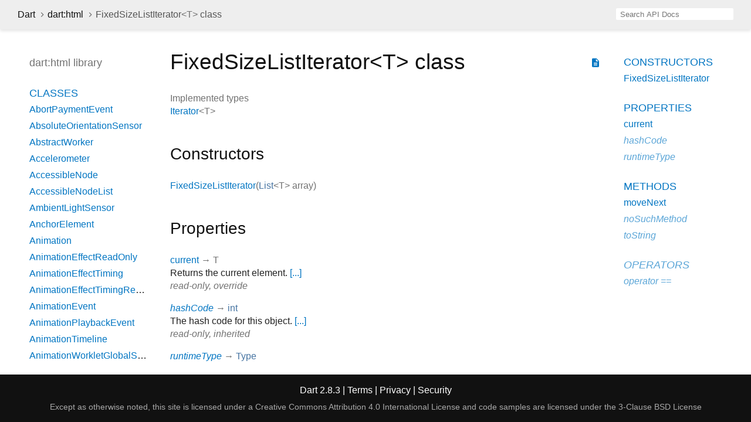

--- FILE ---
content_type: text/html
request_url: https://api.dart.dev/stable/2.8.3/dart-html/FixedSizeListIterator-class.html
body_size: 8098
content:
<!DOCTYPE html>
<html lang="en">
<head>
  <meta charset="utf-8">
  <meta http-equiv="X-UA-Compatible" content="IE=edge">
  <meta name="viewport" content="width=device-width, height=device-height, initial-scale=1, user-scalable=no">
  <meta name="description" content="API docs for the FixedSizeListIterator class from the dart:html library, for the Dart programming language.">
  <title>FixedSizeListIterator class - dart:html library - Dart API</title>
  <link rel="canonical" href="https://api.dart.dev/">

  
  <link href="https://fonts.googleapis.com/css?family=Source+Code+Pro:500,400i,400,300|Source+Sans+Pro:400,300,700" rel="stylesheet">
  <link href="https://fonts.googleapis.com/icon?family=Material+Icons" rel="stylesheet">
  <link rel="stylesheet" href="../static-assets/github.css">
  <link rel="stylesheet" href="../static-assets/styles.css">
  <link rel="icon" href="../static-assets/favicon.png">

<!-- Google tag (gtag.js) -->
<script async src="https://www.googletagmanager.com/gtag/js?id=G-VVQ8908SJ5"></script>
<script>
window.dataLayer = window.dataLayer || [];
function gtag(){dataLayer.push(arguments);}
gtag('js', new Date());

gtag('config', 'G-VVQ8908SJ5');
</script>
<link rel="preconnect" href="https://fonts.googleapis.com">
<link rel="preconnect" href="https://fonts.gstatic.com" crossorigin>
<link rel="preload" href="https://fonts.googleapis.com/css2?family=Google+Sans+Text:wght@400&family=Google+Sans:wght@500&display=swap" as="style">
<link rel="stylesheet" href="https://fonts.googleapis.com/css2?family=Google+Sans+Text:wght@400&family=Google+Sans:wght@500&display=swap">
<link rel="stylesheet" href="https://www.gstatic.com/glue/cookienotificationbar/cookienotificationbar.min.css">
</head>

<body data-base-href="../" data-using-base-href="false">

<div id="overlay-under-drawer"></div>

<header id="title">
  <button id="sidenav-left-toggle" type="button">&nbsp;</button>
  <ol class="breadcrumbs gt-separated dark hidden-xs">
    <li><a href="../index.html">Dart</a></li>
    <li><a href="../dart-html/dart-html-library.html">dart:html</a></li>
    <li class="self-crumb">FixedSizeListIterator<span class="signature">&lt;<wbr><span class="type-parameter">T</span>&gt;</span> class</li>
  </ol>
  <div class="self-name">FixedSizeListIterator</div>
  <form class="search navbar-right" role="search">
    <input type="text" id="search-box" autocomplete="off" disabled class="form-control typeahead" placeholder="Loading search...">
  </form>
</header>

<main>

  <div id="dartdoc-sidebar-left" class="col-xs-6 col-sm-3 col-md-2 sidebar sidebar-offcanvas-left">
    <header id="header-search-sidebar" class="hidden-l">
      <form class="search-sidebar" role="search">
        <input type="text" id="search-sidebar" autocomplete="off" disabled class="form-control typeahead" placeholder="Loading search...">
      </form>
    </header>
    
    <ol class="breadcrumbs gt-separated dark hidden-l" id="sidebar-nav">
      <li><a href="../index.html">Dart</a></li>
      <li><a href="../dart-html/dart-html-library.html">dart:html</a></li>
      <li class="self-crumb">FixedSizeListIterator<span class="signature">&lt;<wbr><span class="type-parameter">T</span>&gt;</span> class</li>
    </ol>
    
    <h5>dart:html library</h5>
    <ol>
      <li class="section-title"><a href="../dart-html/dart-html-library.html#classes">Classes</a></li>
      <li><a href="../dart-html/AbortPaymentEvent-class.html">AbortPaymentEvent</a></li>
      <li><a href="../dart-html/AbsoluteOrientationSensor-class.html">AbsoluteOrientationSensor</a></li>
      <li><a href="../dart-html/AbstractWorker-class.html">AbstractWorker</a></li>
      <li><a href="../dart-html/Accelerometer-class.html">Accelerometer</a></li>
      <li><a href="../dart-html/AccessibleNode-class.html">AccessibleNode</a></li>
      <li><a href="../dart-html/AccessibleNodeList-class.html">AccessibleNodeList</a></li>
      <li><a href="../dart-html/AmbientLightSensor-class.html">AmbientLightSensor</a></li>
      <li><a href="../dart-html/AnchorElement-class.html">AnchorElement</a></li>
      <li><a href="../dart-html/Animation-class.html">Animation</a></li>
      <li><a href="../dart-html/AnimationEffectReadOnly-class.html">AnimationEffectReadOnly</a></li>
      <li><a href="../dart-html/AnimationEffectTiming-class.html">AnimationEffectTiming</a></li>
      <li><a href="../dart-html/AnimationEffectTimingReadOnly-class.html">AnimationEffectTimingReadOnly</a></li>
      <li><a href="../dart-html/AnimationEvent-class.html">AnimationEvent</a></li>
      <li><a href="../dart-html/AnimationPlaybackEvent-class.html">AnimationPlaybackEvent</a></li>
      <li><a href="../dart-html/AnimationTimeline-class.html">AnimationTimeline</a></li>
      <li><a href="../dart-html/AnimationWorkletGlobalScope-class.html">AnimationWorkletGlobalScope</a></li>
      <li><a href="../dart-html/ApplicationCache-class.html">ApplicationCache</a></li>
      <li><a href="../dart-html/ApplicationCacheErrorEvent-class.html">ApplicationCacheErrorEvent</a></li>
      <li><a href="../dart-html/AreaElement-class.html">AreaElement</a></li>
      <li><a href="../dart-html/AudioElement-class.html">AudioElement</a></li>
      <li><a href="../dart-html/AuthenticatorAssertionResponse-class.html">AuthenticatorAssertionResponse</a></li>
      <li><a href="../dart-html/AuthenticatorAttestationResponse-class.html">AuthenticatorAttestationResponse</a></li>
      <li><a href="../dart-html/AuthenticatorResponse-class.html">AuthenticatorResponse</a></li>
      <li><a href="../dart-html/BackgroundFetchClickEvent-class.html">BackgroundFetchClickEvent</a></li>
      <li><a href="../dart-html/BackgroundFetchedEvent-class.html">BackgroundFetchedEvent</a></li>
      <li><a href="../dart-html/BackgroundFetchEvent-class.html">BackgroundFetchEvent</a></li>
      <li><a href="../dart-html/BackgroundFetchFailEvent-class.html">BackgroundFetchFailEvent</a></li>
      <li><a href="../dart-html/BackgroundFetchFetch-class.html">BackgroundFetchFetch</a></li>
      <li><a href="../dart-html/BackgroundFetchManager-class.html">BackgroundFetchManager</a></li>
      <li><a href="../dart-html/BackgroundFetchRegistration-class.html">BackgroundFetchRegistration</a></li>
      <li><a href="../dart-html/BackgroundFetchSettledFetch-class.html">BackgroundFetchSettledFetch</a></li>
      <li><a href="../dart-html/BarcodeDetector-class.html">BarcodeDetector</a></li>
      <li><a class="deprecated" href="../dart-html/BarProp-class.html">BarProp</a></li>
      <li><a href="../dart-html/BaseElement-class.html">BaseElement</a></li>
      <li><a href="../dart-html/BatteryManager-class.html">BatteryManager</a></li>
      <li><a href="../dart-html/BeforeInstallPromptEvent-class.html">BeforeInstallPromptEvent</a></li>
      <li><a href="../dart-html/BeforeUnloadEvent-class.html">BeforeUnloadEvent</a></li>
      <li><a href="../dart-html/Blob-class.html">Blob</a></li>
      <li><a href="../dart-html/BlobEvent-class.html">BlobEvent</a></li>
      <li><a href="../dart-html/BluetoothRemoteGattDescriptor-class.html">BluetoothRemoteGattDescriptor</a></li>
      <li><a href="../dart-html/Body-class.html">Body</a></li>
      <li><a href="../dart-html/BodyElement-class.html">BodyElement</a></li>
      <li><a href="../dart-html/BRElement-class.html">BRElement</a></li>
      <li><a href="../dart-html/BroadcastChannel-class.html">BroadcastChannel</a></li>
      <li><a href="../dart-html/BudgetState-class.html">BudgetState</a></li>
      <li><a href="../dart-html/ButtonElement-class.html">ButtonElement</a></li>
      <li><a href="../dart-html/ButtonInputElement-class.html">ButtonInputElement</a></li>
      <li><a href="../dart-html/CacheStorage-class.html">CacheStorage</a></li>
      <li><a href="../dart-html/CanMakePaymentEvent-class.html">CanMakePaymentEvent</a></li>
      <li><a href="../dart-html/CanvasCaptureMediaStreamTrack-class.html">CanvasCaptureMediaStreamTrack</a></li>
      <li><a href="../dart-html/CanvasElement-class.html">CanvasElement</a></li>
      <li><a href="../dart-html/CanvasGradient-class.html">CanvasGradient</a></li>
      <li><a href="../dart-html/CanvasImageSource-class.html">CanvasImageSource</a></li>
      <li><a href="../dart-html/CanvasPattern-class.html">CanvasPattern</a></li>
      <li><a href="../dart-html/CanvasRenderingContext-class.html">CanvasRenderingContext</a></li>
      <li><a href="../dart-html/CanvasRenderingContext2D-class.html">CanvasRenderingContext2D</a></li>
      <li><a class="deprecated" href="../dart-html/CDataSection-class.html">CDataSection</a></li>
      <li><a href="../dart-html/CharacterData-class.html">CharacterData</a></li>
      <li><a href="../dart-html/CheckboxInputElement-class.html">CheckboxInputElement</a></li>
      <li><a href="../dart-html/ChildNode-class.html">ChildNode</a></li>
      <li><a href="../dart-html/Client-class.html">Client</a></li>
      <li><a href="../dart-html/Clients-class.html">Clients</a></li>
      <li><a href="../dart-html/ClipboardEvent-class.html">ClipboardEvent</a></li>
      <li><a href="../dart-html/CloseEvent-class.html">CloseEvent</a></li>
      <li><a href="../dart-html/Comment-class.html">Comment</a></li>
      <li><a href="../dart-html/CompositionEvent-class.html">CompositionEvent</a></li>
      <li><a href="../dart-html/Console-class.html">Console</a></li>
      <li><a href="../dart-html/ContentElement-class.html">ContentElement</a></li>
      <li><a href="../dart-html/CookieStore-class.html">CookieStore</a></li>
      <li><a href="../dart-html/Coordinates-class.html">Coordinates</a></li>
      <li><a href="../dart-html/Credential-class.html">Credential</a></li>
      <li><a href="../dart-html/CredentialsContainer-class.html">CredentialsContainer</a></li>
      <li><a href="../dart-html/CredentialUserData-class.html">CredentialUserData</a></li>
      <li><a href="../dart-html/Crypto-class.html">Crypto</a></li>
      <li><a href="../dart-html/CryptoKey-class.html">CryptoKey</a></li>
      <li><a href="../dart-html/Css-class.html">Css</a></li>
      <li><a href="../dart-html/CssCharsetRule-class.html">CssCharsetRule</a></li>
      <li><a href="../dart-html/CssClassSet-class.html">CssClassSet</a></li>
      <li><a href="../dart-html/CssConditionRule-class.html">CssConditionRule</a></li>
      <li><a href="../dart-html/CssFontFaceRule-class.html">CssFontFaceRule</a></li>
      <li><a href="../dart-html/CssGroupingRule-class.html">CssGroupingRule</a></li>
      <li><a href="../dart-html/CssImageValue-class.html">CssImageValue</a></li>
      <li><a href="../dart-html/CssImportRule-class.html">CssImportRule</a></li>
      <li><a href="../dart-html/CssKeyframeRule-class.html">CssKeyframeRule</a></li>
      <li><a href="../dart-html/CssKeyframesRule-class.html">CssKeyframesRule</a></li>
      <li><a href="../dart-html/CssKeywordValue-class.html">CssKeywordValue</a></li>
      <li><a href="../dart-html/CssMatrixComponent-class.html">CssMatrixComponent</a></li>
      <li><a href="../dart-html/CssMediaRule-class.html">CssMediaRule</a></li>
      <li><a href="../dart-html/CssNamespaceRule-class.html">CssNamespaceRule</a></li>
      <li><a href="../dart-html/CssNumericValue-class.html">CssNumericValue</a></li>
      <li><a href="../dart-html/CssPageRule-class.html">CssPageRule</a></li>
      <li><a href="../dart-html/CssPerspective-class.html">CssPerspective</a></li>
      <li><a href="../dart-html/CssPositionValue-class.html">CssPositionValue</a></li>
      <li><a href="../dart-html/CssRect-class.html">CssRect</a></li>
      <li><a href="../dart-html/CssResourceValue-class.html">CssResourceValue</a></li>
      <li><a href="../dart-html/CssRotation-class.html">CssRotation</a></li>
      <li><a href="../dart-html/CssRule-class.html">CssRule</a></li>
      <li><a href="../dart-html/CssScale-class.html">CssScale</a></li>
      <li><a href="../dart-html/CssSkew-class.html">CssSkew</a></li>
      <li><a href="../dart-html/CssStyleDeclaration-class.html">CssStyleDeclaration</a></li>
      <li><a href="../dart-html/CssStyleDeclarationBase-class.html">CssStyleDeclarationBase</a></li>
      <li><a href="../dart-html/CssStyleRule-class.html">CssStyleRule</a></li>
      <li><a href="../dart-html/CssStyleSheet-class.html">CssStyleSheet</a></li>
      <li><a href="../dart-html/CssStyleValue-class.html">CssStyleValue</a></li>
      <li><a href="../dart-html/CssSupportsRule-class.html">CssSupportsRule</a></li>
      <li><a href="../dart-html/CssTransformComponent-class.html">CssTransformComponent</a></li>
      <li><a href="../dart-html/CssTransformValue-class.html">CssTransformValue</a></li>
      <li><a href="../dart-html/CssTranslation-class.html">CssTranslation</a></li>
      <li><a href="../dart-html/CssUnitValue-class.html">CssUnitValue</a></li>
      <li><a href="../dart-html/CssUnparsedValue-class.html">CssUnparsedValue</a></li>
      <li><a href="../dart-html/CssurlImageValue-class.html">CssurlImageValue</a></li>
      <li><a href="../dart-html/CssVariableReferenceValue-class.html">CssVariableReferenceValue</a></li>
      <li><a href="../dart-html/CssViewportRule-class.html">CssViewportRule</a></li>
      <li><a href="../dart-html/CustomElementRegistry-class.html">CustomElementRegistry</a></li>
      <li><a href="../dart-html/CustomEvent-class.html">CustomEvent</a></li>
      <li><a href="../dart-html/CustomStream-class.html">CustomStream</a></li>
      <li><a href="../dart-html/DataElement-class.html">DataElement</a></li>
      <li><a href="../dart-html/DataListElement-class.html">DataListElement</a></li>
      <li><a href="../dart-html/DataTransfer-class.html">DataTransfer</a></li>
      <li><a href="../dart-html/DataTransferItem-class.html">DataTransferItem</a></li>
      <li><a href="../dart-html/DataTransferItemList-class.html">DataTransferItemList</a></li>
      <li><a href="../dart-html/DateInputElement-class.html">DateInputElement</a></li>
      <li><a href="../dart-html/DedicatedWorkerGlobalScope-class.html">DedicatedWorkerGlobalScope</a></li>
      <li><a href="../dart-html/DeprecatedStorageInfo-class.html">DeprecatedStorageInfo</a></li>
      <li><a href="../dart-html/DeprecatedStorageQuota-class.html">DeprecatedStorageQuota</a></li>
      <li><a href="../dart-html/DeprecationReport-class.html">DeprecationReport</a></li>
      <li><a href="../dart-html/DetailsElement-class.html">DetailsElement</a></li>
      <li><a href="../dart-html/DetectedBarcode-class.html">DetectedBarcode</a></li>
      <li><a href="../dart-html/DetectedFace-class.html">DetectedFace</a></li>
      <li><a href="../dart-html/DetectedText-class.html">DetectedText</a></li>
      <li><a href="../dart-html/DeviceAcceleration-class.html">DeviceAcceleration</a></li>
      <li><a href="../dart-html/DeviceMotionEvent-class.html">DeviceMotionEvent</a></li>
      <li><a href="../dart-html/DeviceOrientationEvent-class.html">DeviceOrientationEvent</a></li>
      <li><a href="../dart-html/DeviceRotationRate-class.html">DeviceRotationRate</a></li>
      <li><a href="../dart-html/DialogElement-class.html">DialogElement</a></li>
      <li><a href="../dart-html/Dimension-class.html">Dimension</a></li>
      <li><a href="../dart-html/DirectoryEntry-class.html">DirectoryEntry</a></li>
      <li><a href="../dart-html/DirectoryReader-class.html">DirectoryReader</a></li>
      <li><a href="../dart-html/DivElement-class.html">DivElement</a></li>
      <li><a href="../dart-html/DListElement-class.html">DListElement</a></li>
      <li><a href="../dart-html/Document-class.html">Document</a></li>
      <li><a href="../dart-html/DocumentFragment-class.html">DocumentFragment</a></li>
      <li><a href="../dart-html/DocumentOrShadowRoot-class.html">DocumentOrShadowRoot</a></li>
      <li><a href="../dart-html/DocumentTimeline-class.html">DocumentTimeline</a></li>
      <li><a href="../dart-html/DomError-class.html">DomError</a></li>
      <li><a href="../dart-html/DomException-class.html">DomException</a></li>
      <li><a href="../dart-html/DomImplementation-class.html">DomImplementation</a></li>
      <li><a href="../dart-html/DomIterator-class.html">DomIterator</a></li>
      <li><a href="../dart-html/DomMatrix-class.html">DomMatrix</a></li>
      <li><a href="../dart-html/DomMatrixReadOnly-class.html">DomMatrixReadOnly</a></li>
      <li><a href="../dart-html/DomParser-class.html">DomParser</a></li>
      <li><a href="../dart-html/DomPoint-class.html">DomPoint</a></li>
      <li><a href="../dart-html/DomPointReadOnly-class.html">DomPointReadOnly</a></li>
      <li><a href="../dart-html/DomQuad-class.html">DomQuad</a></li>
      <li><a href="../dart-html/DomRectList-class.html">DomRectList</a></li>
      <li><a href="../dart-html/DomRectReadOnly-class.html">DomRectReadOnly</a></li>
      <li><a href="../dart-html/DomStringList-class.html">DomStringList</a></li>
      <li><a href="../dart-html/DomStringMap-class.html">DomStringMap</a></li>
      <li><a href="../dart-html/DomTokenList-class.html">DomTokenList</a></li>
      <li><a href="../dart-html/Element-class.html">Element</a></li>
      <li><a href="../dart-html/ElementEvents-class.html">ElementEvents</a></li>
      <li><a href="../dart-html/ElementList-class.html">ElementList</a></li>
      <li><a href="../dart-html/ElementStream-class.html">ElementStream</a></li>
      <li><a href="../dart-html/ElementUpgrader-class.html">ElementUpgrader</a></li>
      <li><a href="../dart-html/EmailInputElement-class.html">EmailInputElement</a></li>
      <li><a href="../dart-html/EmbedElement-class.html">EmbedElement</a></li>
      <li><a href="../dart-html/Entry-class.html">Entry</a></li>
      <li><a href="../dart-html/ErrorEvent-class.html">ErrorEvent</a></li>
      <li><a href="../dart-html/Event-class.html">Event</a></li>
      <li><a href="../dart-html/Events-class.html">Events</a></li>
      <li><a href="../dart-html/EventSource-class.html">EventSource</a></li>
      <li><a href="../dart-html/EventStreamProvider-class.html">EventStreamProvider</a></li>
      <li><a href="../dart-html/EventTarget-class.html">EventTarget</a></li>
      <li><a href="../dart-html/ExtendableEvent-class.html">ExtendableEvent</a></li>
      <li><a href="../dart-html/ExtendableMessageEvent-class.html">ExtendableMessageEvent</a></li>
      <li><a href="../dart-html/External-class.html">External</a></li>
      <li><a href="../dart-html/FaceDetector-class.html">FaceDetector</a></li>
      <li><a href="../dart-html/FederatedCredential-class.html">FederatedCredential</a></li>
      <li><a href="../dart-html/FetchEvent-class.html">FetchEvent</a></li>
      <li><a href="../dart-html/FieldSetElement-class.html">FieldSetElement</a></li>
      <li><a href="../dart-html/File-class.html">File</a></li>
      <li><a href="../dart-html/FileEntry-class.html">FileEntry</a></li>
      <li><a href="../dart-html/FileList-class.html">FileList</a></li>
      <li><a href="../dart-html/FileReader-class.html">FileReader</a></li>
      <li><a href="../dart-html/FileSystem-class.html">FileSystem</a></li>
      <li><a href="../dart-html/FileUploadInputElement-class.html">FileUploadInputElement</a></li>
      <li><a href="../dart-html/FileWriter-class.html">FileWriter</a></li>
      <li><a href="../dart-html/FixedSizeListIterator-class.html">FixedSizeListIterator</a></li>
      <li><a href="../dart-html/FocusEvent-class.html">FocusEvent</a></li>
      <li><a href="../dart-html/FontFace-class.html">FontFace</a></li>
      <li><a href="../dart-html/FontFaceSet-class.html">FontFaceSet</a></li>
      <li><a href="../dart-html/FontFaceSetLoadEvent-class.html">FontFaceSetLoadEvent</a></li>
      <li><a href="../dart-html/FontFaceSource-class.html">FontFaceSource</a></li>
      <li><a href="../dart-html/ForeignFetchEvent-class.html">ForeignFetchEvent</a></li>
      <li><a href="../dart-html/FormData-class.html">FormData</a></li>
      <li><a href="../dart-html/FormElement-class.html">FormElement</a></li>
      <li><a href="../dart-html/Gamepad-class.html">Gamepad</a></li>
      <li><a href="../dart-html/GamepadButton-class.html">GamepadButton</a></li>
      <li><a href="../dart-html/GamepadEvent-class.html">GamepadEvent</a></li>
      <li><a href="../dart-html/GamepadPose-class.html">GamepadPose</a></li>
      <li><a href="../dart-html/Geolocation-class.html">Geolocation</a></li>
      <li><a href="../dart-html/Geoposition-class.html">Geoposition</a></li>
      <li><a href="../dart-html/GlobalEventHandlers-class.html">GlobalEventHandlers</a></li>
      <li><a href="../dart-html/Gyroscope-class.html">Gyroscope</a></li>
      <li><a href="../dart-html/HashChangeEvent-class.html">HashChangeEvent</a></li>
      <li><a href="../dart-html/HeadElement-class.html">HeadElement</a></li>
      <li><a href="../dart-html/Headers-class.html">Headers</a></li>
      <li><a href="../dart-html/HeadingElement-class.html">HeadingElement</a></li>
      <li><a href="../dart-html/HiddenInputElement-class.html">HiddenInputElement</a></li>
      <li><a href="../dart-html/History-class.html">History</a></li>
      <li><a href="../dart-html/HistoryBase-class.html">HistoryBase</a></li>
      <li><a href="../dart-html/HRElement-class.html">HRElement</a></li>
      <li><a href="../dart-html/HtmlCollection-class.html">HtmlCollection</a></li>
      <li><a href="../dart-html/HtmlDocument-class.html">HtmlDocument</a></li>
      <li><a href="../dart-html/HtmlElement-class.html">HtmlElement</a></li>
      <li><a href="../dart-html/HtmlFormControlsCollection-class.html">HtmlFormControlsCollection</a></li>
      <li><a href="../dart-html/HtmlHtmlElement-class.html">HtmlHtmlElement</a></li>
      <li><a href="../dart-html/HtmlHyperlinkElementUtils-class.html">HtmlHyperlinkElementUtils</a></li>
      <li><a href="../dart-html/HtmlOptionsCollection-class.html">HtmlOptionsCollection</a></li>
      <li><a href="../dart-html/HttpRequest-class.html">HttpRequest</a></li>
      <li><a href="../dart-html/HttpRequestEventTarget-class.html">HttpRequestEventTarget</a></li>
      <li><a href="../dart-html/HttpRequestUpload-class.html">HttpRequestUpload</a></li>
      <li><a href="../dart-io/HttpStatus-class.html">HttpStatus</a></li>
      <li><a href="../dart-html/IdleDeadline-class.html">IdleDeadline</a></li>
      <li><a href="../dart-html/IFrameElement-class.html">IFrameElement</a></li>
      <li><a href="../dart-html/ImageBitmap-class.html">ImageBitmap</a></li>
      <li><a href="../dart-html/ImageBitmapRenderingContext-class.html">ImageBitmapRenderingContext</a></li>
      <li><a href="../dart-html/ImageButtonInputElement-class.html">ImageButtonInputElement</a></li>
      <li><a href="../dart-html/ImageCapture-class.html">ImageCapture</a></li>
      <li><a href="../dart-html/ImageData-class.html">ImageData</a></li>
      <li><a href="../dart-html/ImageElement-class.html">ImageElement</a></li>
      <li><a href="../dart-html/ImmutableListMixin-class.html">ImmutableListMixin</a></li>
      <li><a href="../dart-html/InputDeviceCapabilities-class.html">InputDeviceCapabilities</a></li>
      <li><a href="../dart-html/InputElement-class.html">InputElement</a></li>
      <li><a href="../dart-html/InputElementBase-class.html">InputElementBase</a></li>
      <li><a href="../dart-html/InstallEvent-class.html">InstallEvent</a></li>
      <li><a href="../dart-html/IntersectionObserver-class.html">IntersectionObserver</a></li>
      <li><a href="../dart-html/IntersectionObserverEntry-class.html">IntersectionObserverEntry</a></li>
      <li><a href="../dart-html/InterventionReport-class.html">InterventionReport</a></li>
      <li><a href="../dart-html/KeyboardEvent-class.html">KeyboardEvent</a></li>
      <li><a href="../dart-html/KeyboardEventStream-class.html">KeyboardEventStream</a></li>
      <li><a href="../dart-html/KeyCode-class.html">KeyCode</a></li>
      <li><a href="../dart-html/KeyEvent-class.html">KeyEvent</a></li>
      <li><a href="../dart-html/KeyframeEffect-class.html">KeyframeEffect</a></li>
      <li><a href="../dart-html/KeyframeEffectReadOnly-class.html">KeyframeEffectReadOnly</a></li>
      <li><a href="../dart-html/KeyLocation-class.html">KeyLocation</a></li>
      <li><a href="../dart-html/LabelElement-class.html">LabelElement</a></li>
      <li><a href="../dart-html/LegendElement-class.html">LegendElement</a></li>
      <li><a href="../dart-html/LIElement-class.html">LIElement</a></li>
      <li><a href="../dart-html/LinearAccelerationSensor-class.html">LinearAccelerationSensor</a></li>
      <li><a href="../dart-html/LinkElement-class.html">LinkElement</a></li>
      <li><a href="../dart-html/LocalDateTimeInputElement-class.html">LocalDateTimeInputElement</a></li>
      <li><a href="../dart-html/Location-class.html">Location</a></li>
      <li><a href="../dart-html/LocationBase-class.html">LocationBase</a></li>
      <li><a href="../dart-html/Magnetometer-class.html">Magnetometer</a></li>
      <li><a href="../dart-html/MapElement-class.html">MapElement</a></li>
      <li><a href="../dart-html/MediaCapabilities-class.html">MediaCapabilities</a></li>
      <li><a href="../dart-html/MediaCapabilitiesInfo-class.html">MediaCapabilitiesInfo</a></li>
      <li><a href="../dart-html/MediaDeviceInfo-class.html">MediaDeviceInfo</a></li>
      <li><a href="../dart-html/MediaDevices-class.html">MediaDevices</a></li>
      <li><a href="../dart-html/MediaElement-class.html">MediaElement</a></li>
      <li><a href="../dart-html/MediaEncryptedEvent-class.html">MediaEncryptedEvent</a></li>
      <li><a href="../dart-html/MediaError-class.html">MediaError</a></li>
      <li><a href="../dart-html/MediaKeyMessageEvent-class.html">MediaKeyMessageEvent</a></li>
      <li><a href="../dart-html/MediaKeys-class.html">MediaKeys</a></li>
      <li><a href="../dart-html/MediaKeySession-class.html">MediaKeySession</a></li>
      <li><a href="../dart-html/MediaKeysPolicy-class.html">MediaKeysPolicy</a></li>
      <li><a href="../dart-html/MediaKeyStatusMap-class.html">MediaKeyStatusMap</a></li>
      <li><a href="../dart-html/MediaKeySystemAccess-class.html">MediaKeySystemAccess</a></li>
      <li><a href="../dart-html/MediaList-class.html">MediaList</a></li>
      <li><a href="../dart-html/MediaMetadata-class.html">MediaMetadata</a></li>
      <li><a href="../dart-html/MediaQueryList-class.html">MediaQueryList</a></li>
      <li><a href="../dart-html/MediaQueryListEvent-class.html">MediaQueryListEvent</a></li>
      <li><a href="../dart-html/MediaRecorder-class.html">MediaRecorder</a></li>
      <li><a href="../dart-html/MediaSession-class.html">MediaSession</a></li>
      <li><a href="../dart-html/MediaSettingsRange-class.html">MediaSettingsRange</a></li>
      <li><a href="../dart-html/MediaSource-class.html">MediaSource</a></li>
      <li><a href="../dart-html/MediaStream-class.html">MediaStream</a></li>
      <li><a href="../dart-html/MediaStreamEvent-class.html">MediaStreamEvent</a></li>
      <li><a href="../dart-html/MediaStreamTrack-class.html">MediaStreamTrack</a></li>
      <li><a href="../dart-html/MediaStreamTrackEvent-class.html">MediaStreamTrackEvent</a></li>
      <li><a href="../dart-html/MemoryInfo-class.html">MemoryInfo</a></li>
      <li><a href="../dart-html/MenuElement-class.html">MenuElement</a></li>
      <li><a href="../dart-html/MessageChannel-class.html">MessageChannel</a></li>
      <li><a href="../dart-html/MessageEvent-class.html">MessageEvent</a></li>
      <li><a href="../dart-html/MessagePort-class.html">MessagePort</a></li>
      <li><a href="../dart-html/Metadata-class.html">Metadata</a></li>
      <li><a href="../dart-html/MetaElement-class.html">MetaElement</a></li>
      <li><a href="../dart-html/MeterElement-class.html">MeterElement</a></li>
      <li><a href="../dart-html/MidiAccess-class.html">MidiAccess</a></li>
      <li><a href="../dart-html/MidiConnectionEvent-class.html">MidiConnectionEvent</a></li>
      <li><a href="../dart-html/MidiInput-class.html">MidiInput</a></li>
      <li><a href="../dart-html/MidiInputMap-class.html">MidiInputMap</a></li>
      <li><a href="../dart-html/MidiMessageEvent-class.html">MidiMessageEvent</a></li>
      <li><a href="../dart-html/MidiOutput-class.html">MidiOutput</a></li>
      <li><a href="../dart-html/MidiOutputMap-class.html">MidiOutputMap</a></li>
      <li><a href="../dart-html/MidiPort-class.html">MidiPort</a></li>
      <li><a href="../dart-html/MimeType-class.html">MimeType</a></li>
      <li><a href="../dart-html/MimeTypeArray-class.html">MimeTypeArray</a></li>
      <li><a href="../dart-html/ModElement-class.html">ModElement</a></li>
      <li><a href="../dart-html/MonthInputElement-class.html">MonthInputElement</a></li>
      <li><a href="../dart-html/MouseEvent-class.html">MouseEvent</a></li>
      <li><a class="deprecated" href="../dart-html/MutationEvent-class.html">MutationEvent</a></li>
      <li><a href="../dart-html/MutationObserver-class.html">MutationObserver</a></li>
      <li><a href="../dart-html/MutationRecord-class.html">MutationRecord</a></li>
      <li><a href="../dart-html/NavigationPreloadManager-class.html">NavigationPreloadManager</a></li>
      <li><a href="../dart-html/Navigator-class.html">Navigator</a></li>
      <li><a href="../dart-html/NavigatorAutomationInformation-class.html">NavigatorAutomationInformation</a></li>
      <li><a href="../dart-html/NavigatorConcurrentHardware-class.html">NavigatorConcurrentHardware</a></li>
      <li><a href="../dart-html/NavigatorCookies-class.html">NavigatorCookies</a></li>
      <li><a href="../dart-html/NavigatorID-class.html">NavigatorID</a></li>
      <li><a href="../dart-html/NavigatorLanguage-class.html">NavigatorLanguage</a></li>
      <li><a href="../dart-html/NavigatorOnLine-class.html">NavigatorOnLine</a></li>
      <li><a href="../dart-html/NavigatorUserMediaError-class.html">NavigatorUserMediaError</a></li>
      <li><a href="../dart-html/NetworkInformation-class.html">NetworkInformation</a></li>
      <li><a href="../dart-html/Node-class.html">Node</a></li>
      <li><a href="../dart-html/NodeFilter-class.html">NodeFilter</a></li>
      <li><a href="../dart-html/NodeIterator-class.html">NodeIterator</a></li>
      <li><a href="../dart-html/NodeList-class.html">NodeList</a></li>
      <li><a href="../dart-html/NodeTreeSanitizer-class.html">NodeTreeSanitizer</a></li>
      <li><a href="../dart-html/NodeValidator-class.html">NodeValidator</a></li>
      <li><a href="../dart-html/NodeValidatorBuilder-class.html">NodeValidatorBuilder</a></li>
      <li><a href="../dart-html/NoncedElement-class.html">NoncedElement</a></li>
      <li><a href="../dart-html/NonDocumentTypeChildNode-class.html">NonDocumentTypeChildNode</a></li>
      <li><a href="../dart-html/NonElementParentNode-class.html">NonElementParentNode</a></li>
      <li><a href="../dart-html/Notification-class.html">Notification</a></li>
      <li><a href="../dart-html/NotificationEvent-class.html">NotificationEvent</a></li>
      <li><a href="../dart-html/NumberInputElement-class.html">NumberInputElement</a></li>
      <li><a href="../dart-html/ObjectElement-class.html">ObjectElement</a></li>
      <li><a href="../dart-html/OffscreenCanvas-class.html">OffscreenCanvas</a></li>
      <li><a href="../dart-html/OffscreenCanvasRenderingContext2D-class.html">OffscreenCanvasRenderingContext2D</a></li>
      <li><a href="../dart-html/OListElement-class.html">OListElement</a></li>
      <li><a href="../dart-html/OptGroupElement-class.html">OptGroupElement</a></li>
      <li><a href="../dart-html/OptionElement-class.html">OptionElement</a></li>
      <li><a href="../dart-html/OrientationSensor-class.html">OrientationSensor</a></li>
      <li><a href="../dart-html/OutputElement-class.html">OutputElement</a></li>
      <li><a href="../dart-html/OverconstrainedError-class.html">OverconstrainedError</a></li>
      <li><a href="../dart-html/PageTransitionEvent-class.html">PageTransitionEvent</a></li>
      <li><a href="../dart-html/PaintRenderingContext2D-class.html">PaintRenderingContext2D</a></li>
      <li><a href="../dart-html/PaintSize-class.html">PaintSize</a></li>
      <li><a href="../dart-html/PaintWorkletGlobalScope-class.html">PaintWorkletGlobalScope</a></li>
      <li><a href="../dart-html/ParagraphElement-class.html">ParagraphElement</a></li>
      <li><a href="../dart-html/ParamElement-class.html">ParamElement</a></li>
      <li><a href="../dart-html/ParentNode-class.html">ParentNode</a></li>
      <li><a href="../dart-html/PasswordCredential-class.html">PasswordCredential</a></li>
      <li><a href="../dart-html/PasswordInputElement-class.html">PasswordInputElement</a></li>
      <li><a href="../dart-html/Path2D-class.html">Path2D</a></li>
      <li><a href="../dart-html/PaymentAddress-class.html">PaymentAddress</a></li>
      <li><a href="../dart-html/PaymentInstruments-class.html">PaymentInstruments</a></li>
      <li><a href="../dart-html/PaymentManager-class.html">PaymentManager</a></li>
      <li><a href="../dart-html/PaymentRequest-class.html">PaymentRequest</a></li>
      <li><a href="../dart-html/PaymentRequestEvent-class.html">PaymentRequestEvent</a></li>
      <li><a href="../dart-html/PaymentRequestUpdateEvent-class.html">PaymentRequestUpdateEvent</a></li>
      <li><a href="../dart-html/PaymentResponse-class.html">PaymentResponse</a></li>
      <li><a href="../dart-html/Performance-class.html">Performance</a></li>
      <li><a href="../dart-html/PerformanceEntry-class.html">PerformanceEntry</a></li>
      <li><a href="../dart-html/PerformanceLongTaskTiming-class.html">PerformanceLongTaskTiming</a></li>
      <li><a href="../dart-html/PerformanceMark-class.html">PerformanceMark</a></li>
      <li><a href="../dart-html/PerformanceMeasure-class.html">PerformanceMeasure</a></li>
      <li><a href="../dart-html/PerformanceNavigation-class.html">PerformanceNavigation</a></li>
      <li><a href="../dart-html/PerformanceNavigationTiming-class.html">PerformanceNavigationTiming</a></li>
      <li><a href="../dart-html/PerformanceObserver-class.html">PerformanceObserver</a></li>
      <li><a href="../dart-html/PerformanceObserverEntryList-class.html">PerformanceObserverEntryList</a></li>
      <li><a href="../dart-html/PerformancePaintTiming-class.html">PerformancePaintTiming</a></li>
      <li><a href="../dart-html/PerformanceResourceTiming-class.html">PerformanceResourceTiming</a></li>
      <li><a href="../dart-html/PerformanceServerTiming-class.html">PerformanceServerTiming</a></li>
      <li><a href="../dart-html/PerformanceTiming-class.html">PerformanceTiming</a></li>
      <li><a href="../dart-html/Permissions-class.html">Permissions</a></li>
      <li><a href="../dart-html/PermissionStatus-class.html">PermissionStatus</a></li>
      <li><a href="../dart-html/PhotoCapabilities-class.html">PhotoCapabilities</a></li>
      <li><a href="../dart-html/PictureElement-class.html">PictureElement</a></li>
      <li><a href="../dart-html/Platform-class.html">Platform</a></li>
      <li><a href="../dart-html/Plugin-class.html">Plugin</a></li>
      <li><a href="../dart-html/PluginArray-class.html">PluginArray</a></li>
      <li><a href="../dart-math/Point-class.html">Point</a></li>
      <li><a href="../dart-html/PointerEvent-class.html">PointerEvent</a></li>
      <li><a href="../dart-html/PopStateEvent-class.html">PopStateEvent</a></li>
      <li><a href="../dart-html/PositionError-class.html">PositionError</a></li>
      <li><a href="../dart-html/PreElement-class.html">PreElement</a></li>
      <li><a href="../dart-html/Presentation-class.html">Presentation</a></li>
      <li><a href="../dart-html/PresentationAvailability-class.html">PresentationAvailability</a></li>
      <li><a href="../dart-html/PresentationConnection-class.html">PresentationConnection</a></li>
      <li><a href="../dart-html/PresentationConnectionAvailableEvent-class.html">PresentationConnectionAvailableEvent</a></li>
      <li><a href="../dart-html/PresentationConnectionCloseEvent-class.html">PresentationConnectionCloseEvent</a></li>
      <li><a href="../dart-html/PresentationConnectionList-class.html">PresentationConnectionList</a></li>
      <li><a href="../dart-html/PresentationReceiver-class.html">PresentationReceiver</a></li>
      <li><a href="../dart-html/PresentationRequest-class.html">PresentationRequest</a></li>
      <li><a href="../dart-html/ProcessingInstruction-class.html">ProcessingInstruction</a></li>
      <li><a href="../dart-html/ProgressElement-class.html">ProgressElement</a></li>
      <li><a href="../dart-html/ProgressEvent-class.html">ProgressEvent</a></li>
      <li><a href="../dart-html/PromiseRejectionEvent-class.html">PromiseRejectionEvent</a></li>
      <li><a href="../dart-html/PublicKeyCredential-class.html">PublicKeyCredential</a></li>
      <li><a href="../dart-html/PushEvent-class.html">PushEvent</a></li>
      <li><a href="../dart-html/PushManager-class.html">PushManager</a></li>
      <li><a href="../dart-html/PushMessageData-class.html">PushMessageData</a></li>
      <li><a href="../dart-html/PushSubscription-class.html">PushSubscription</a></li>
      <li><a href="../dart-html/PushSubscriptionOptions-class.html">PushSubscriptionOptions</a></li>
      <li><a href="../dart-html/QuoteElement-class.html">QuoteElement</a></li>
      <li><a href="../dart-html/RadioButtonInputElement-class.html">RadioButtonInputElement</a></li>
      <li><a href="../dart-html/Range-class.html">Range</a></li>
      <li><a href="../dart-html/RangeInputElement-class.html">RangeInputElement</a></li>
      <li><a href="../dart-html/RangeInputElementBase-class.html">RangeInputElementBase</a></li>
      <li><a href="../dart-html/ReadyState-class.html">ReadyState</a></li>
      <li><a href="../dart-math/Rectangle-class.html">Rectangle</a></li>
      <li><a href="../dart-html/RelatedApplication-class.html">RelatedApplication</a></li>
      <li><a href="../dart-html/RelativeOrientationSensor-class.html">RelativeOrientationSensor</a></li>
      <li><a href="../dart-html/RemotePlayback-class.html">RemotePlayback</a></li>
      <li><a href="../dart-html/ReportBody-class.html">ReportBody</a></li>
      <li><a href="../dart-html/ReportingObserver-class.html">ReportingObserver</a></li>
      <li><a href="../dart-html/ResetButtonInputElement-class.html">ResetButtonInputElement</a></li>
      <li><a href="../dart-html/ResizeObserver-class.html">ResizeObserver</a></li>
      <li><a href="../dart-html/ResizeObserverEntry-class.html">ResizeObserverEntry</a></li>
      <li><a href="../dart-html/RtcCertificate-class.html">RtcCertificate</a></li>
      <li><a href="../dart-html/RtcDataChannel-class.html">RtcDataChannel</a></li>
      <li><a href="../dart-html/RtcDataChannelEvent-class.html">RtcDataChannelEvent</a></li>
      <li><a href="../dart-html/RtcDtmfSender-class.html">RtcDtmfSender</a></li>
      <li><a href="../dart-html/RtcDtmfToneChangeEvent-class.html">RtcDtmfToneChangeEvent</a></li>
      <li><a href="../dart-html/RtcIceCandidate-class.html">RtcIceCandidate</a></li>
      <li><a href="../dart-html/RtcLegacyStatsReport-class.html">RtcLegacyStatsReport</a></li>
      <li><a href="../dart-html/RtcPeerConnection-class.html">RtcPeerConnection</a></li>
      <li><a href="../dart-html/RtcPeerConnectionIceEvent-class.html">RtcPeerConnectionIceEvent</a></li>
      <li><a href="../dart-html/RtcRtpContributingSource-class.html">RtcRtpContributingSource</a></li>
      <li><a href="../dart-html/RtcRtpReceiver-class.html">RtcRtpReceiver</a></li>
      <li><a href="../dart-html/RtcRtpSender-class.html">RtcRtpSender</a></li>
      <li><a href="../dart-html/RtcSessionDescription-class.html">RtcSessionDescription</a></li>
      <li><a href="../dart-html/RtcStatsReport-class.html">RtcStatsReport</a></li>
      <li><a href="../dart-html/RtcStatsResponse-class.html">RtcStatsResponse</a></li>
      <li><a href="../dart-html/RtcTrackEvent-class.html">RtcTrackEvent</a></li>
      <li><a href="../dart-html/Screen-class.html">Screen</a></li>
      <li><a href="../dart-html/ScreenOrientation-class.html">ScreenOrientation</a></li>
      <li><a href="../dart-html/ScriptElement-class.html">ScriptElement</a></li>
      <li><a href="../dart-html/ScrollAlignment-class.html">ScrollAlignment</a></li>
      <li><a href="../dart-html/ScrollState-class.html">ScrollState</a></li>
      <li><a href="../dart-html/ScrollTimeline-class.html">ScrollTimeline</a></li>
      <li><a href="../dart-html/SearchInputElement-class.html">SearchInputElement</a></li>
      <li><a href="../dart-html/SecurityPolicyViolationEvent-class.html">SecurityPolicyViolationEvent</a></li>
      <li><a href="../dart-html/SelectElement-class.html">SelectElement</a></li>
      <li><a href="../dart-html/Selection-class.html">Selection</a></li>
      <li><a href="../dart-html/Sensor-class.html">Sensor</a></li>
      <li><a href="../dart-html/SensorErrorEvent-class.html">SensorErrorEvent</a></li>
      <li><a href="../dart-html/ServiceWorker-class.html">ServiceWorker</a></li>
      <li><a href="../dart-html/ServiceWorkerContainer-class.html">ServiceWorkerContainer</a></li>
      <li><a href="../dart-html/ServiceWorkerGlobalScope-class.html">ServiceWorkerGlobalScope</a></li>
      <li><a href="../dart-html/ServiceWorkerRegistration-class.html">ServiceWorkerRegistration</a></li>
      <li><a href="../dart-html/ShadowElement-class.html">ShadowElement</a></li>
      <li><a href="../dart-html/ShadowRoot-class.html">ShadowRoot</a></li>
      <li><a href="../dart-html/SharedArrayBuffer-class.html">SharedArrayBuffer</a></li>
      <li><a href="../dart-html/SharedWorker-class.html">SharedWorker</a></li>
      <li><a href="../dart-html/SharedWorkerGlobalScope-class.html">SharedWorkerGlobalScope</a></li>
      <li><a href="../dart-html/SlotElement-class.html">SlotElement</a></li>
      <li><a href="../dart-html/SourceBuffer-class.html">SourceBuffer</a></li>
      <li><a href="../dart-html/SourceBufferList-class.html">SourceBufferList</a></li>
      <li><a href="../dart-html/SourceElement-class.html">SourceElement</a></li>
      <li><a href="../dart-html/SpanElement-class.html">SpanElement</a></li>
      <li><a href="../dart-html/SpeechGrammar-class.html">SpeechGrammar</a></li>
      <li><a href="../dart-html/SpeechGrammarList-class.html">SpeechGrammarList</a></li>
      <li><a href="../dart-html/SpeechRecognition-class.html">SpeechRecognition</a></li>
      <li><a href="../dart-html/SpeechRecognitionAlternative-class.html">SpeechRecognitionAlternative</a></li>
      <li><a href="../dart-html/SpeechRecognitionError-class.html">SpeechRecognitionError</a></li>
      <li><a href="../dart-html/SpeechRecognitionEvent-class.html">SpeechRecognitionEvent</a></li>
      <li><a href="../dart-html/SpeechRecognitionResult-class.html">SpeechRecognitionResult</a></li>
      <li><a href="../dart-html/SpeechSynthesis-class.html">SpeechSynthesis</a></li>
      <li><a href="../dart-html/SpeechSynthesisEvent-class.html">SpeechSynthesisEvent</a></li>
      <li><a href="../dart-html/SpeechSynthesisUtterance-class.html">SpeechSynthesisUtterance</a></li>
      <li><a href="../dart-html/SpeechSynthesisVoice-class.html">SpeechSynthesisVoice</a></li>
      <li><a href="../dart-html/StaticRange-class.html">StaticRange</a></li>
      <li><a href="../dart-html/Storage-class.html">Storage</a></li>
      <li><a href="../dart-html/StorageEvent-class.html">StorageEvent</a></li>
      <li><a href="../dart-html/StorageManager-class.html">StorageManager</a></li>
      <li><a href="../dart-html/StyleElement-class.html">StyleElement</a></li>
      <li><a href="../dart-html/StyleMedia-class.html">StyleMedia</a></li>
      <li><a href="../dart-html/StylePropertyMap-class.html">StylePropertyMap</a></li>
      <li><a href="../dart-html/StylePropertyMapReadonly-class.html">StylePropertyMapReadonly</a></li>
      <li><a href="../dart-html/StyleSheet-class.html">StyleSheet</a></li>
      <li><a href="../dart-html/SubmitButtonInputElement-class.html">SubmitButtonInputElement</a></li>
      <li><a href="../dart-html/SyncEvent-class.html">SyncEvent</a></li>
      <li><a href="../dart-html/SyncManager-class.html">SyncManager</a></li>
      <li><a href="../dart-html/TableCaptionElement-class.html">TableCaptionElement</a></li>
      <li><a href="../dart-html/TableCellElement-class.html">TableCellElement</a></li>
      <li><a href="../dart-html/TableColElement-class.html">TableColElement</a></li>
      <li><a href="../dart-html/TableElement-class.html">TableElement</a></li>
      <li><a href="../dart-html/TableRowElement-class.html">TableRowElement</a></li>
      <li><a href="../dart-html/TableSectionElement-class.html">TableSectionElement</a></li>
      <li><a href="../dart-html/TaskAttributionTiming-class.html">TaskAttributionTiming</a></li>
      <li><a href="../dart-html/TelephoneInputElement-class.html">TelephoneInputElement</a></li>
      <li><a href="../dart-html/TemplateElement-class.html">TemplateElement</a></li>
      <li><a href="../dart-html/Text-class.html">Text</a></li>
      <li><a href="../dart-html/TextAreaElement-class.html">TextAreaElement</a></li>
      <li><a href="../dart-html/TextDetector-class.html">TextDetector</a></li>
      <li><a href="../dart-html/TextEvent-class.html">TextEvent</a></li>
      <li><a href="../dart-html/TextInputElement-class.html">TextInputElement</a></li>
      <li><a href="../dart-html/TextInputElementBase-class.html">TextInputElementBase</a></li>
      <li><a href="../dart-html/TextMetrics-class.html">TextMetrics</a></li>
      <li><a href="../dart-html/TextTrack-class.html">TextTrack</a></li>
      <li><a href="../dart-html/TextTrackCue-class.html">TextTrackCue</a></li>
      <li><a href="../dart-html/TextTrackCueList-class.html">TextTrackCueList</a></li>
      <li><a href="../dart-html/TextTrackList-class.html">TextTrackList</a></li>
      <li><a href="../dart-html/TimeElement-class.html">TimeElement</a></li>
      <li><a href="../dart-html/TimeInputElement-class.html">TimeInputElement</a></li>
      <li><a href="../dart-html/TimeRanges-class.html">TimeRanges</a></li>
      <li><a href="../dart-html/TitleElement-class.html">TitleElement</a></li>
      <li><a href="../dart-html/Touch-class.html">Touch</a></li>
      <li><a href="../dart-html/TouchEvent-class.html">TouchEvent</a></li>
      <li><a href="../dart-html/TouchList-class.html">TouchList</a></li>
      <li><a href="../dart-html/TrackDefault-class.html">TrackDefault</a></li>
      <li><a href="../dart-html/TrackDefaultList-class.html">TrackDefaultList</a></li>
      <li><a href="../dart-html/TrackElement-class.html">TrackElement</a></li>
      <li><a href="../dart-html/TrackEvent-class.html">TrackEvent</a></li>
      <li><a href="../dart-html/TransitionEvent-class.html">TransitionEvent</a></li>
      <li><a href="../dart-html/TreeWalker-class.html">TreeWalker</a></li>
      <li><a href="../dart-html/TrustedHtml-class.html">TrustedHtml</a></li>
      <li><a href="../dart-html/TrustedScriptUrl-class.html">TrustedScriptUrl</a></li>
      <li><a href="../dart-html/TrustedUrl-class.html">TrustedUrl</a></li>
      <li><a href="../dart-html/UIEvent-class.html">UIEvent</a></li>
      <li><a href="../dart-html/UListElement-class.html">UListElement</a></li>
      <li><a href="../dart-html/UnderlyingSourceBase-class.html">UnderlyingSourceBase</a></li>
      <li><a href="../dart-html/UnknownElement-class.html">UnknownElement</a></li>
      <li><a href="../dart-html/UriPolicy-class.html">UriPolicy</a></li>
      <li><a href="../dart-html/Url-class.html">Url</a></li>
      <li><a href="../dart-html/UrlInputElement-class.html">UrlInputElement</a></li>
      <li><a href="../dart-html/UrlSearchParams-class.html">UrlSearchParams</a></li>
      <li><a href="../dart-html/UrlUtilsReadOnly-class.html">UrlUtilsReadOnly</a></li>
      <li><a href="../dart-html/ValidityState-class.html">ValidityState</a></li>
      <li><a href="../dart-html/VideoElement-class.html">VideoElement</a></li>
      <li><a href="../dart-html/VideoPlaybackQuality-class.html">VideoPlaybackQuality</a></li>
      <li><a href="../dart-html/VideoTrack-class.html">VideoTrack</a></li>
      <li><a href="../dart-html/VideoTrackList-class.html">VideoTrackList</a></li>
      <li><a href="../dart-html/VisualViewport-class.html">VisualViewport</a></li>
      <li><a href="../dart-html/VR-class.html">VR</a></li>
      <li><a href="../dart-html/VRCoordinateSystem-class.html">VRCoordinateSystem</a></li>
      <li><a href="../dart-html/VRDevice-class.html">VRDevice</a></li>
      <li><a href="../dart-html/VRDeviceEvent-class.html">VRDeviceEvent</a></li>
      <li><a href="../dart-html/VRDisplay-class.html">VRDisplay</a></li>
      <li><a href="../dart-html/VRDisplayCapabilities-class.html">VRDisplayCapabilities</a></li>
      <li><a href="../dart-html/VRDisplayEvent-class.html">VRDisplayEvent</a></li>
      <li><a href="../dart-html/VREyeParameters-class.html">VREyeParameters</a></li>
      <li><a href="../dart-html/VRFrameData-class.html">VRFrameData</a></li>
      <li><a href="../dart-html/VRFrameOfReference-class.html">VRFrameOfReference</a></li>
      <li><a href="../dart-html/VRPose-class.html">VRPose</a></li>
      <li><a href="../dart-html/VRSession-class.html">VRSession</a></li>
      <li><a href="../dart-html/VRSessionEvent-class.html">VRSessionEvent</a></li>
      <li><a href="../dart-html/VRStageBounds-class.html">VRStageBounds</a></li>
      <li><a href="../dart-html/VRStageBoundsPoint-class.html">VRStageBoundsPoint</a></li>
      <li><a href="../dart-html/VRStageParameters-class.html">VRStageParameters</a></li>
      <li><a href="../dart-html/VttCue-class.html">VttCue</a></li>
      <li><a href="../dart-html/VttRegion-class.html">VttRegion</a></li>
      <li><a href="../dart-html/WebSocket-class.html">WebSocket</a></li>
      <li><a href="../dart-html/WeekInputElement-class.html">WeekInputElement</a></li>
      <li><a href="../dart-html/WheelEvent-class.html">WheelEvent</a></li>
      <li><a href="../dart-html/Window-class.html">Window</a></li>
      <li><a href="../dart-html/WindowBase-class.html">WindowBase</a></li>
      <li><a href="../dart-html/WindowBase64-class.html">WindowBase64</a></li>
      <li><a href="../dart-html/WindowClient-class.html">WindowClient</a></li>
      <li><a href="../dart-html/WindowEventHandlers-class.html">WindowEventHandlers</a></li>
      <li><a href="../dart-html/Worker-class.html">Worker</a></li>
      <li><a href="../dart-html/WorkerGlobalScope-class.html">WorkerGlobalScope</a></li>
      <li><a href="../dart-html/WorkerPerformance-class.html">WorkerPerformance</a></li>
      <li><a href="../dart-html/WorkletAnimation-class.html">WorkletAnimation</a></li>
      <li><a href="../dart-html/WorkletGlobalScope-class.html">WorkletGlobalScope</a></li>
      <li><a href="../dart-html/XmlDocument-class.html">XmlDocument</a></li>
      <li><a class="deprecated" href="../dart-html/XmlSerializer-class.html">XmlSerializer</a></li>
      <li><a class="deprecated" href="../dart-html/XPathEvaluator-class.html">XPathEvaluator</a></li>
      <li><a class="deprecated" href="../dart-html/XPathExpression-class.html">XPathExpression</a></li>
      <li><a class="deprecated" href="../dart-html/XPathNSResolver-class.html">XPathNSResolver</a></li>
      <li><a class="deprecated" href="../dart-html/XPathResult-class.html">XPathResult</a></li>
      <li><a class="deprecated" href="../dart-html/XsltProcessor-class.html">XsltProcessor</a></li>
    
    
    
    
      <li class="section-title"><a href="../dart-html/dart-html-library.html#properties">Properties</a></li>
      <li><a href="../dart-html/document.html">document</a></li>
      <li><a href="../dart-html/window.html">window</a></li>
    
      <li class="section-title"><a href="../dart-html/dart-html-library.html#functions">Functions</a></li>
      <li><a href="../dart-js_util/promiseToFuture.html">promiseToFuture</a></li>
      <li><a href="../dart-html/promiseToFutureAsMap.html">promiseToFutureAsMap</a></li>
      <li><a href="../dart-html/querySelector.html">querySelector</a></li>
      <li><a href="../dart-html/querySelectorAll.html">querySelectorAll</a></li>
    
    
      <li class="section-title"><a href="../dart-html/dart-html-library.html#typedefs">Typedefs</a></li>
      <li><a href="../dart-html/BlobCallback.html">BlobCallback</a></li>
      <li><a class="deprecated" href="../dart-html/CustomElementConstructor.html">CustomElementConstructor</a></li>
      <li><a href="../dart-html/DatabaseCallback.html">DatabaseCallback</a></li>
      <li><a href="../dart-html/DecodeErrorCallback.html">DecodeErrorCallback</a></li>
      <li><a href="../dart-html/DecodeSuccessCallback.html">DecodeSuccessCallback</a></li>
      <li><a href="../dart-html/EventListener.html">EventListener</a></li>
      <li><a href="../dart-html/FontFaceSetForEachCallback.html">FontFaceSetForEachCallback</a></li>
      <li><a href="../dart-html/FrameRequestCallback.html">FrameRequestCallback</a></li>
      <li><a href="../dart-html/FunctionStringCallback.html">FunctionStringCallback</a></li>
      <li><a href="../dart-html/IdleRequestCallback.html">IdleRequestCallback</a></li>
      <li><a href="../dart-html/IntersectionObserverCallback.html">IntersectionObserverCallback</a></li>
      <li><a href="../dart-html/MediaSessionActionHandler.html">MediaSessionActionHandler</a></li>
      <li><a href="../dart-html/MessageCallback.html">MessageCallback</a></li>
      <li><a href="../dart-html/MetadataCallback.html">MetadataCallback</a></li>
      <li><a href="../dart-html/MojoWatchCallback.html">MojoWatchCallback</a></li>
      <li><a href="../dart-html/MutationCallback.html">MutationCallback</a></li>
      <li><a href="../dart-html/PerformanceObserverCallback.html">PerformanceObserverCallback</a></li>
      <li><a href="../dart-html/RemotePlaybackAvailabilityCallback.html">RemotePlaybackAvailabilityCallback</a></li>
      <li><a href="../dart-html/ReportingObserverCallback.html">ReportingObserverCallback</a></li>
      <li><a href="../dart-html/RequestAnimationFrameCallback.html">RequestAnimationFrameCallback</a></li>
      <li><a href="../dart-html/ResizeObserverCallback.html">ResizeObserverCallback</a></li>
      <li><a href="../dart-html/RtcPeerConnectionErrorCallback.html">RtcPeerConnectionErrorCallback</a></li>
      <li><a href="../dart-html/RtcStatsCallback.html">RtcStatsCallback</a></li>
      <li><a href="../dart-html/ScrollStateCallback.html">ScrollStateCallback</a></li>
      <li><a href="../dart-html/StorageErrorCallback.html">StorageErrorCallback</a></li>
      <li><a href="../dart-html/StorageQuotaCallback.html">StorageQuotaCallback</a></li>
      <li><a href="../dart-html/StorageUsageCallback.html">StorageUsageCallback</a></li>
      <li><a href="../dart-html/TimeoutHandler.html">TimeoutHandler</a></li>
      <li><a href="../dart-html/VoidCallback.html">VoidCallback</a></li>
    
    </ol>
  </div>

  <div id="dartdoc-main-content" class="col-xs-12 col-sm-9 col-md-8 main-content">
      <div>  <div id="external-links" class="btn-group"><a title="View source code" class="source-link" href="https://github.com/dart-lang/sdk/blob/9a618e5661665b8d687a28e6b1ec25e9177ec2d7/sdk/lib/html/dart2js/html_dart2js.dart#L39694"><i class="material-icons">description</i></a></div>
<h1><span class="kind-class">FixedSizeListIterator&lt;<wbr><span class="type-parameter">T</span>&gt;</span> class </h1></div>

    
    <section>
      <dl class="dl-horizontal">

        <dt>Implemented types</dt>
        <dd>
          <ul class="comma-separated clazz-relationships">
            <li><a href="../dart-core/Iterator-class.html">Iterator</a><span class="signature">&lt;<wbr><span class="type-parameter">T</span>&gt;</span></li>
          </ul>
        </dd>




      </dl>
    </section>

    <section class="summary offset-anchor" id="constructors">
      <h2>Constructors</h2>

      <dl class="constructor-summary-list">
        <dt id="FixedSizeListIterator" class="callable">
          <span class="name"><a href="../dart-html/FixedSizeListIterator/FixedSizeListIterator.html">FixedSizeListIterator</a></span><span class="signature">(<span class="parameter" id="-param-array"><span class="type-annotation"><a href="../dart-core/List-class.html">List</a><span class="signature">&lt;<wbr><span class="type-parameter">T</span>&gt;</span></span> <span class="parameter-name">array</span></span><wbr>)</span>
        </dt>
        <dd>
           
        </dd>
      </dl>
    </section>

    <section class="summary offset-anchor" id="instance-properties">
      <h2>Properties</h2>

      <dl class="properties">
        <dt id="current" class="property">
          <span class="name"><a href="../dart-html/FixedSizeListIterator/current.html">current</a></span>
          <span class="signature">→ T</span>         
        </dt>
        <dd>
          Returns the current element. <a href="../dart-html/FixedSizeListIterator/current.html">[...]</a>
                  <div class="features">read-only, override</div>
</dd>
        <dt id="hashCode" class="property inherited">
          <span class="name"><a href="../dart-core/Object/hashCode.html">hashCode</a></span>
          <span class="signature">→ <a href="../dart-core/int-class.html">int</a></span>         
        </dt>
        <dd class="inherited">
          The hash code for this object. <a href="../dart-core/Object/hashCode.html">[...]</a>
                  <div class="features">read-only, inherited</div>
</dd>
        <dt id="runtimeType" class="property inherited">
          <span class="name"><a href="../dart-core/Object/runtimeType.html">runtimeType</a></span>
          <span class="signature">→ <a href="../dart-core/Type-class.html">Type</a></span>         
        </dt>
        <dd class="inherited">
          A representation of the runtime type of the object. 
                  <div class="features">read-only, inherited</div>
</dd>
      </dl>
    </section>

    <section class="summary offset-anchor" id="instance-methods">
      <h2>Methods</h2>
      <dl class="callables">
        <dt id="moveNext" class="callable">
          <span class="name"><a href="../dart-html/FixedSizeListIterator/moveNext.html">moveNext</a></span><span class="signature">(<wbr>)
            <span class="returntype parameter">→ <a href="../dart-core/bool-class.html">bool</a></span>
          </span>
                  </dt>
        <dd>
          Advances the iterator to the next element of the iteration. <a href="../dart-html/FixedSizeListIterator/moveNext.html">[...]</a>
                  <div class="features">override</div>
</dd>
        <dt id="noSuchMethod" class="callable inherited">
          <span class="name"><a href="../dart-core/Object/noSuchMethod.html">noSuchMethod</a></span><span class="signature">(<wbr><span class="parameter" id="noSuchMethod-param-invocation"><span class="type-annotation"><a href="../dart-core/Invocation-class.html">Invocation</a></span> <span class="parameter-name">invocation</span></span><wbr>)
            <span class="returntype parameter">→ dynamic</span>
          </span>
                  </dt>
        <dd class="inherited">
          Invoked when a non-existent method or property is accessed. <a href="../dart-core/Object/noSuchMethod.html">[...]</a>
                  <div class="features">inherited</div>
</dd>
        <dt id="toString" class="callable inherited">
          <span class="name"><a href="../dart-core/Object/toString.html">toString</a></span><span class="signature">(<wbr>)
            <span class="returntype parameter">→ <a href="../dart-core/String-class.html">String</a></span>
          </span>
                  </dt>
        <dd class="inherited">
          Returns a string representation of this object. 
                  <div class="features">inherited</div>
</dd>
      </dl>
    </section>

    <section class="summary offset-anchor inherited" id="operators">
      <h2>Operators</h2>
      <dl class="callables">
        <dt id="operator ==" class="callable inherited">
          <span class="name"><a href="../dart-core/Object/operator_equals.html">operator ==</a></span><span class="signature">(<wbr><span class="parameter" id="==-param-other"><span class="type-annotation">dynamic</span> <span class="parameter-name">other</span></span><wbr>)
            <span class="returntype parameter">→ <a href="../dart-core/bool-class.html">bool</a></span>
          </span>
                  </dt>
        <dd class="inherited">
          The equality operator. <a href="../dart-core/Object/operator_equals.html">[...]</a>
                  <div class="features">inherited</div>
</dd>
      </dl>
    </section>




  </div> <!-- /.main-content -->

  <div id="dartdoc-sidebar-right" class="col-xs-6 col-sm-6 col-md-2 sidebar sidebar-offcanvas-right">
    <ol>
    
      <li class="section-title"><a href="../dart-html/FixedSizeListIterator-class.html#constructors">Constructors</a></li>
      <li><a href="../dart-html/FixedSizeListIterator/FixedSizeListIterator.html">FixedSizeListIterator</a></li>
    
      <li class="section-title">
        <a href="../dart-html/FixedSizeListIterator-class.html#instance-properties">Properties</a>
      </li>
      <li><a href="../dart-html/FixedSizeListIterator/current.html">current</a></li>
      <li class="inherited"><a href="../dart-core/Object/hashCode.html">hashCode</a></li>
      <li class="inherited"><a href="../dart-core/Object/runtimeType.html">runtimeType</a></li>
    
      <li class="section-title"><a href="../dart-html/FixedSizeListIterator-class.html#instance-methods">Methods</a></li>
      <li><a href="../dart-html/FixedSizeListIterator/moveNext.html">moveNext</a></li>
      <li class="inherited"><a href="../dart-core/Object/noSuchMethod.html">noSuchMethod</a></li>
      <li class="inherited"><a href="../dart-core/Object/toString.html">toString</a></li>
    
      <li class="section-title inherited"><a href="../dart-html/FixedSizeListIterator-class.html#operators">Operators</a></li>
      <li class="inherited"><a href="../dart-core/Object/operator_equals.html">operator ==</a></li>
    
    
    
    
    </ol>
  </div><!--/.sidebar-offcanvas-->

</main>

<footer>
  <span class="no-break">
    Dart
      2.8.3
  </span>
  <span class="glue-footer">
    <span class="no-break">
      | <a href="https://dart.dev/terms" title="Terms of use">Terms</a>
    </span>
    <span class="no-break">
      | <a href="https://policies.google.com/privacy" target="_blank" rel="noopener" title="Privacy policy" class="no-automatic-external">Privacy</a>
    </span>
    <span class="no-break">
      | <a href="https://dart.dev/security" title="Security philosophy and practices">Security</a>
    </span>

    <div class="copyright" style="font-size: 0.9em; color: darkgrey; margin-top: 0.5em;">
      Except as otherwise noted, this site is licensed under a
      <a style="color: darkgrey;" href="https://creativecommons.org/licenses/by/4.0/">
        Creative Commons Attribution 4.0 International License</a>
      and code samples are licensed under the
      <a style="color: darkgrey;" href="https://opensource.org/licenses/BSD-3-Clause" class="no-automatic-external">
        3-Clause BSD License</a>
    </div>
  </span>
</footer>

<script src="https://ajax.googleapis.com/ajax/libs/jquery/3.2.1/jquery.min.js"></script>
<script src="../static-assets/typeahead.bundle.min.js"></script>
<script src="../static-assets/highlight.pack.js"></script>
<script src="../static-assets/URI.js"></script>
<script src="../static-assets/script.js"></script>









<button aria-hidden="true" class="glue-footer__link glue-cookie-notification-bar-control">
  Cookies management controls
</button>
<script src="https://www.gstatic.com/glue/cookienotificationbar/cookienotificationbar.min.js" data-glue-cookie-notification-bar-category="2B">
</script>
    </body></html>